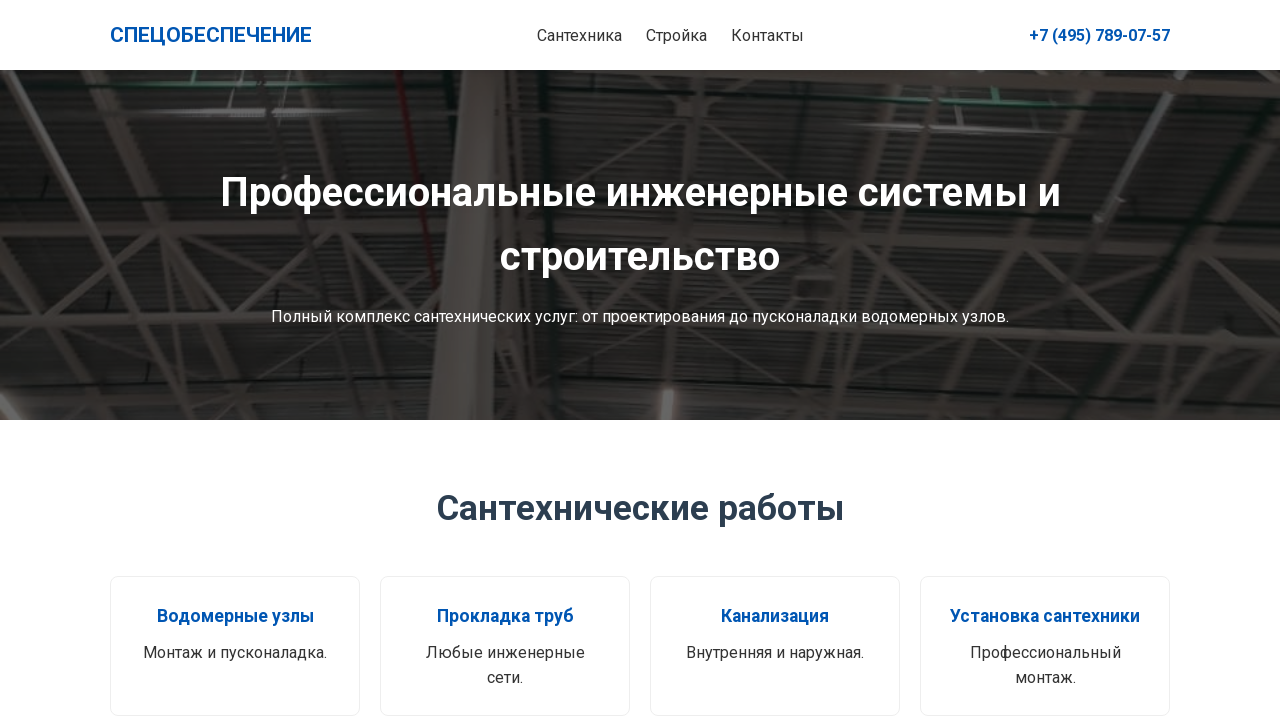

--- FILE ---
content_type: text/html; charset=UTF-8
request_url: http://www.specobes.ru/
body_size: 4007
content:
<!DOCTYPE html>
<html lang="ru">
<head>
    <meta charset="UTF-8">
    <meta name="viewport" content="width=device-width, initial-scale=1.0">
    <title>СПЕЦОБЕСПЕЧЕНИЕ | Инженерные системы и строительство</title>
    <link rel="stylesheet" href="style.css">
    <link href="https://fonts.googleapis.com/css2?family=Roboto:wght@400;700&display=swap" rel="stylesheet">
</head>
<body>

    <header class="header">
        <div class="container header-content">
            <div class="logo">СПЕЦОБЕСПЕЧЕНИЕ</div>
            <nav class="nav">
                <a href="#plumbing">Сантехника</a>
                <a href="#construction">Стройка</a>
                <a href="#contacts">Контакты</a>
            </nav>
            <div class="header-phone">
                <a href="tel:+74957890757">+7 (495) 789-07-57</a>
            </div>
        </div>
    </header>

    <section class="hero">
        <div class="container hero-text">
            <h1>Профессиональные инженерные системы и строительство</h1>
            <p>Полный комплекс сантехнических услуг: от проектирования до пусконаладки водомерных узлов.</p>
        </div>
    </section>

    <section id="plumbing" class="services section-padding">
        <div class="container">
            <h2 class="section-title">Сантехнические работы</h2>
            <div class="cards-grid">
                <div class="card"><h3>Водомерные узлы</h3><p>Монтаж и пусконаладка.</p></div>
                <div class="card"><h3>Прокладка труб</h3><p>Любые инженерные сети.</p></div>
                <div class="card"><h3>Канализация</h3><p>Внутренняя и наружная.</p></div>
                <div class="card"><h3>Установка сантехники</h3><p>Профессиональный монтаж.</p></div>
            </div>
        </div>
    </section>

    <section class="photo-slider section-padding bg-gray">
        <div class="container">
            <h2 class="section-title">Наши объекты</h2>
            <div class="slider-container">
                <div class="slider-track">
                    <div class="slide-pair"><img src="photo1.jpg"><img src="photo2.jpg"></div>
                    <div class="slide-pair"><img src="photo3.jpg"><img src="photo4.jpg"></div>
                    <div class="slide-pair"><img src="photo5.jpg"><img src="photo6.jpg"></div>
                    <div class="slide-pair"><img src="photo7.jpg"><img src="photo8.jpg"></div>
                    <div class="slide-pair"><img src="photo9.jpg"><img src="photo10.jpg"></div>
                    <div class="slide-pair"><img src="photo11.jpg"><img src="photo12.jpg"></div>
                    <div class="slide-pair"><img src="photo13.jpg"><img src="photo14.jpg"></div>
                    <div class="slide-pair"><img src="photo15.jpg"><img src="photo16.jpg"></div>
                    <div class="slide-pair"><img src="photo17.jpg"><img src="photo18.jpg"></div>
                </div>
            </div>
        </div>
    </section>

    <footer id="contacts" class="footer">
        <div class="container">
            <div class="contact-info">
                <p><strong>ООО "СПЕЦОБЕСПЕЧЕНИЕ"</strong></p>
                <p>ИНН: 7725826968</p>
                <p><strong>Email:</strong> <a href="mailto:info@specobes.ru">info@specobes.ru</a></p>
                <p><strong>Телефон:</strong> <a href="tel:+74957890757">+7 (495) 789-07-57</a></p>
                <p><strong>Адрес:</strong> г. Видное, ул. Донбасская, д. 75</p>
            </div>
        </div>
    </footer>

</body>
</html>

--- FILE ---
content_type: text/css
request_url: http://www.specobes.ru/style.css
body_size: 3011
content:
* { margin: 0; padding: 0; box-sizing: border-box; }
body { font-family: 'Roboto', sans-serif; line-height: 1.6; color: #333; background-color: #fff; padding-top: 70px; }
.container { max-width: 1100px; margin: 0 auto; padding: 0 20px; }
.section-padding { padding: 60px 0; }
.bg-gray { background-color: #f4f7f6; }
.section-title { font-size: 2.2rem; text-align: center; margin-bottom: 40px; color: #2c3e50; }

.header { background: #fff; box-shadow: 0 2px 5px rgba(0,0,0,0.1); position: fixed; width: 100%; top: 0; z-index: 1000; }
.header-content { display: flex; justify-content: space-between; align-items: center; height: 70px; }
.logo { font-size: 1.3rem; font-weight: 700; color: #0056b3; text-transform: uppercase; }
.nav a { margin: 0 10px; font-weight: 500; text-decoration: none; color: #333; }
.header-phone a { font-weight: 700; color: #0056b3; text-decoration: none; }

.hero { height: 350px; background: linear-gradient(rgba(0,0,0,0.6), rgba(0,0,0,0.6)), url('photo1.jpg'); background-size: cover; background-position: center; display: flex; align-items: center; text-align: center; color: #fff; }
.hero-text h1 { font-size: 2.5rem; margin-bottom: 15px; width: 100%; padding: 0 20px; }

.cards-grid { display: grid; grid-template-columns: repeat(auto-fit, minmax(200px, 1fr)); gap: 20px; }
.card { background: #fff; padding: 25px; border: 1px solid #eee; border-radius: 8px; text-align: center; transition: 0.3s; }
.card:hover { border-color: #0056b3; box-shadow: 0 5px 15px rgba(0,0,0,0.1); }
.card h3 { color: #0056b3; margin-bottom: 10px; font-size: 1.1rem; }

/* Слайдер на 9 пар */
.slider-container { overflow: hidden; width: 100%; position: relative; border-radius: 10px; }
.slider-track { 
    display: flex; 
    width: 900%; /* 9 пар по 100% на каждую */
    animation: slide-9-steps 45s infinite; /* по 5 секунд на пару */
}
.slide-pair { display: flex; width: calc(100% / 9); gap: 20px; justify-content: center; padding: 0 10px; }
.slide-pair img { width: 50%; height: 450px; object-fit: cover; border-radius: 8px; background: #eee; }

@keyframes slide-9-steps {
    0%, 10% { transform: translateX(0); }
    11.1%, 21.1% { transform: translateX(-11.11%); }
    22.2%, 32.2% { transform: translateX(-22.22%); }
    33.3%, 43.3% { transform: translateX(-33.33%); }
    44.4%, 54.4% { transform: translateX(-44.44%); }
    55.5%, 65.5% { transform: translateX(-55.55%); }
    66.6%, 76.6% { transform: translateX(-66.66%); }
    77.7%, 87.7% { transform: translateX(-77.77%); }
    88.8%, 98.8% { transform: translateX(-88.88%); }
    100% { transform: translateX(0); }
}

.footer { background: #2c3e50; color: #fff; padding: 40px 0; text-align: center; }
.contact-info p { margin-bottom: 10px; }
.contact-info a { color: #fff; text-decoration: none; border-bottom: 1px dashed #fff; }

@media (max-width: 768px) {
    .slide-pair img { height: 250px; }
    .hero-text h1 { font-size: 1.8rem; }
}